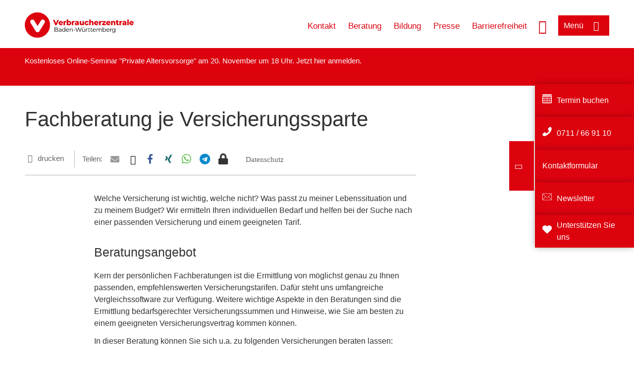

--- FILE ---
content_type: text/html; charset=UTF-8
request_url: https://www.verbraucherzentrale-bawue.de/menu/flyout_dropdown_links
body_size: -115
content:
<nav role="navigation" aria-labelledby="block-bw-burgermenu-dropdownberatungsstellen-menu" id="block-bw-burgermenu-dropdownberatungsstellen" class="block block-menu navigation menu--bw-burgermenue-dropdown-ber">
      
    <p  class="vz-heading vz-heading--2"  class="vz-heading vz-heading--2" id="block-bw-burgermenu-dropdownberatungsstellen-menu">Beratung</p>
  

        
              <ul class="menu">
                    <li class="menu-item">
        <a href="/beratungsstellen/freiburg" data-drupal-link-system-path="node/621">Freiburg</a>
              </li>
                <li class="menu-item">
        <a href="/beratungsstellen/friedrichshafen" data-drupal-link-system-path="node/622">Friedrichshafen</a>
              </li>
                <li class="menu-item">
        <a href="/beratungsstellen/heidelberg" data-drupal-link-system-path="node/625">Heidelberg</a>
              </li>
                <li class="menu-item">
        <a href="/beratungsstellen/heidenheim" data-drupal-link-system-path="node/627">Heidenheim</a>
              </li>
                <li class="menu-item">
        <a href="/beratungsstellen/karlsruhe" data-drupal-link-system-path="node/630">Karlsruhe</a>
              </li>
                <li class="menu-item">
        <a href="/beratungsstellen/mannheim" data-drupal-link-system-path="node/639">Mannheim</a>
              </li>
                <li class="menu-item">
        <a href="/beratungsstellen/neckarsulm" data-drupal-link-system-path="node/644">Neckarsulm</a>
              </li>
                <li class="menu-item">
        <a href="/beratungsstellen/reutlingen" data-drupal-link-system-path="node/649">Reutlingen</a>
              </li>
                <li class="menu-item">
        <a href="/beratungsstellen/schwaebisch-hall" data-drupal-link-system-path="node/650">Schwäbisch Hall</a>
              </li>
                <li class="menu-item">
        <a href="/beratungsstellen/stuttgart" data-drupal-link-system-path="node/652">Stuttgart</a>
              </li>
                <li class="menu-item">
        <a href="/beratungsstellen/ulm" data-drupal-link-system-path="node/656">Ulm</a>
              </li>
                <li class="menu-item">
        <a href="/beratungsstellen/villingen-schwenningen" data-drupal-link-system-path="node/657">Villingen-Schwenningen</a>
              </li>
                <li class="menu-item">
        <a href="/beratungsstellen/waldshut-tiengen" data-drupal-link-system-path="node/659">Waldshut-Tiengen</a>
              </li>
                <li class="menu-item">
        <a href="http://www.eu-verbraucher.de/">Kehl (europ. Verbraucherzentrum)</a>
              </li>
        </ul>
  


  </nav>
<nav role="navigation" aria-labelledby="block-bw-burgermenu-dropdownprojekte-menu" id="block-bw-burgermenu-dropdownprojekte" class="block block-menu navigation menu--bw-burgermenue-dropdown-pro">
      
    <p  class="vz-heading vz-heading--2"  class="vz-heading vz-heading--2" id="block-bw-burgermenu-dropdownprojekte-menu">Projekte</p>
  

        
              <ul class="menu">
                    <li class="menu-item">
        <a href="http://www.igel-aerger.de">IGeL-Ärger</a>
              </li>
                <li class="menu-item">
        <a href="http://www.klartext-nahrungsergaenzung.de">Klartext Nahrungsergänzung</a>
              </li>
                <li class="menu-item">
        <a href="http://www.kostenfalle-zahn.de">Kostenfalle Zahn</a>
              </li>
                <li class="menu-item">
        <a href="http://www.pflegevertraege.de">Pflegeverträge</a>
              </li>
                <li class="menu-item">
        <a href="https://www.verbraucherzentrale.de/marktbeobachtung">Ressort Marktbeobachtung</a>
              </li>
        </ul>
  


  </nav>


--- FILE ---
content_type: text/html; charset=UTF-8
request_url: https://www.verbraucherzentrale-bawue.de/menu/flyout_static_links
body_size: 214
content:
<nav role="navigation" aria-labelledby="block-bw-burgermenu-unterelinks-menu" id="block-bw-burgermenu-unterelinks" class="block block-menu navigation menu--bw-burgermenue-untere-links">
            
    <p  class="visually-hidden vz-heading vz-heading--2"  class="visually-hidden vz-heading vz-heading--2" id="block-bw-burgermenu-unterelinks-menu">BW_Burgermenü_untere Links</p>
  

        
              <ul class="menu">
                    <li class="menu-item menu-item--expanded">
        <a href="/beratung-bw" data-drupal-link-system-path="node/14080">Beratung</a>
                                <ul class="menu">
                    <li class="menu-item">
        <a href="/beratung-bw" data-drupal-link-system-path="node/14080">Übersicht</a>
              </li>
                <li class="menu-item">
        <a href="/beratungsangebote" data-drupal-link-system-path="beratungsangebote">Beratungsthemen</a>
              </li>
                <li class="menu-item">
        <a href="/beratungsangebote/preise" data-drupal-link-system-path="beratungsangebote/preise">Preise</a>
              </li>
        </ul>
  
              </li>
                <li class="menu-item menu-item--expanded">
        <a href="/veranstaltungen" data-drupal-link-system-path="veranstaltungen">Veranstaltungen</a>
                                <ul class="menu">
                    <li class="menu-item">
        <a href="/veranstaltungen" data-drupal-link-system-path="veranstaltungen">Aktuelle Vorträge</a>
              </li>
                <li class="menu-item">
        <a href="/onlineseminare-bw" data-drupal-link-system-path="node/34312">Online-Seminare</a>
              </li>
        </ul>
  
              </li>
                <li class="menu-item menu-item--expanded">
        <a href="/unsere-infos-fuer-mehr-barrierefreiheit-82029" data-drupal-link-system-path="node/82029">Barrierefreiheit</a>
                                <ul class="menu">
                    <li class="menu-item">
        <a href="/unsere-infos-fuer-mehr-barrierefreiheit-82029" data-drupal-link-system-path="node/82029">Übersicht</a>
              </li>
                <li class="menu-item">
        <a href="/informationen-in-leichter-sprache-80179" data-drupal-link-system-path="node/80179">Leichte Sprache</a>
              </li>
                <li class="menu-item">
        <a href="/gebaerdensprache" data-drupal-link-system-path="node/81364">Deutsche Gebärdensprache (DGS)</a>
              </li>
                <li class="menu-item">
        <a href="/erklaerung-barrierefreiheit" data-drupal-link-system-path="node/51845">Erklärung zur Barrierefreiheit</a>
              </li>
        </ul>
  
              </li>
                <li class="menu-item menu-item--expanded">
        <a href="https://shop.verbraucherzentrale.de/">Shop</a>
                                <ul class="menu">
                    <li class="menu-item">
        <a href="https://shop.verbraucherzentrale.de/">Neue Titel und Bestseller</a>
              </li>
                <li class="menu-item">
        <a href="https://shop.verbraucherzentrale.de/rubriken/alle-titel-von-a-z/">Alle Titel von A-Z</a>
              </li>
        </ul>
  
              </li>
                <li class="menu-item menu-item--expanded">
        <a href="/presse-bw" data-drupal-link-system-path="node/1455">Presse</a>
                                <ul class="menu">
                    <li class="menu-item">
        <a href="/presse-bw" data-drupal-link-system-path="node/1455">Presseportal</a>
              </li>
                <li class="menu-item">
        <a href="/pressemitteilungen" data-drupal-link-system-path="pressemitteilungen">Pressemitteilungen</a>
              </li>
                <li class="menu-item">
        <a href="/presse-bw/ansprechpartner-in-der-pressestelle" data-drupal-link-system-path="node/18145">Kontakt</a>
              </li>
        </ul>
  
              </li>
                <li class="menu-item menu-item--expanded">
        <a href="/bildung-bw">Bildung</a>
                                <ul class="menu">
                    <li class="menu-item">
        <a href="/bildung-bw">Verbraucherbildung</a>
              </li>
        </ul>
  
              </li>
                <li class="menu-item menu-item--expanded">
        <a href="/recht-bw" data-drupal-link-system-path="node/88404">Recht</a>
                                <ul class="menu">
                    <li class="menu-item">
        <a href="/recht-bw" data-drupal-link-system-path="node/88404">Für Ihre Rechte</a>
              </li>
                <li class="menu-item">
        <a href="/verbandsklagen" data-drupal-link-system-path="verbandsklagen">Verbandsklagen</a>
              </li>
                <li class="menu-item">
        <a href="/verbraucherzentrale/stark-fuer-verbraucherrechte-alle-podcastfolgen-70510" data-drupal-link-system-path="node/70510">Podcast Recht</a>
              </li>
        </ul>
  
              </li>
                <li class="menu-item menu-item--expanded">
        <a href="/ueber-uns-bw" data-drupal-link-system-path="node/18011">Über uns</a>
                                <ul class="menu">
                    <li class="menu-item">
        <a href="/ueber-uns-bw" data-drupal-link-system-path="node/18011">Organisation</a>
              </li>
                <li class="menu-item">
        <a href="/ueber-uns-bw/die-verbraucherzentrale-badenwuerttemberg" data-drupal-link-system-path="node/4996">Die Verbraucherzentrale Baden-Württemberg</a>
              </li>
                <li class="menu-item">
        <a href="/ueber-uns-bw/stellenangebote" data-drupal-link-system-path="node/23746">Stellenangebote</a>
              </li>
        </ul>
  
              </li>
                <li class="menu-item menu-item--expanded">
        <a href="/kontakt-bw" data-drupal-link-system-path="node/18181">Kontakt</a>
                                <ul class="menu">
                    <li class="menu-item">
        <a href="/kontakt-bw" data-drupal-link-system-path="node/18181">Schreiben Sie uns</a>
              </li>
        </ul>
  
              </li>
        </ul>
  


  </nav>


--- FILE ---
content_type: text/html; charset=UTF-8
request_url: https://www.verbraucherzentrale-bawue.de/menu/flyout_footer_links
body_size: -422
content:
<nav role="navigation" aria-labelledby="block-bw-footer-2-menu" id="block-bw-footer-2" class="block block-menu navigation menu--bw-burgermenue-footer">
            
    <p  class="visually-hidden vz-heading vz-heading--2"  class="visually-hidden vz-heading vz-heading--2" id="block-bw-footer-2-menu">BW_Footer</p>
  

        
              <ul class="menu">
                    <li class="menu-item">
        <a href="/impressum" data-drupal-link-system-path="node/515">Impressum</a>
              </li>
                <li class="menu-item">
        <a href="/agb-bw" data-drupal-link-system-path="node/109652">AGB</a>
              </li>
                <li class="menu-item">
        <a href="/widerrufsbelehrung-bw" data-drupal-link-system-path="node/109655">Widerruf</a>
              </li>
                <li class="menu-item">
        <a href="/kontakt-bw" data-drupal-link-system-path="node/18181">Kontakt</a>
              </li>
                <li class="menu-item">
        <a href="/datenschutz" data-drupal-link-system-path="node/2267">Datenschutz</a>
              </li>
                <li class="menu-item">
        <a href="/unsere-infos-fuer-mehr-barrierefreiheit-82029" data-drupal-link-system-path="node/82029">Barrierefreiheit</a>
              </li>
        </ul>
  


  </nav>


--- FILE ---
content_type: text/css
request_url: https://www.verbraucherzentrale-bawue.de/profiles/vznrw/theme/vz/dist/css/ie.css?t5vluh
body_size: 101
content:
/*Drop down Arrow Adgustment for ie-9*/
/* line 7, src/sass/ie.scss */
.view-pressemitteilungen .form-item-field-base-creation-date .form-select,
.view-pressemitteilungen .form-item-field-base-topic-categorie .form-select,
.view-urteilsdatenbank .form-item-field-base-creation-date .form-select,
.view-urteilsdatenbank .form-item-field-base-topic-categorie .form-select {
  padding-right: 0px;
  background-image: none; }

/*# sourceMappingURL=ie.css.map */

--- FILE ---
content_type: text/css
request_url: https://www.verbraucherzentrale-bawue.de/profiles/vznrw/theme/vz/map/css/olCustom.css?t5vluh
body_size: 282
content:
#map, .field-map {
	max-height: 180px;
	height: auto;
	width: 100%;
	margin-bottom: 10px;
}

.field--name-field-map .field-map {
	max-height: 280px;
}

.mapPopUp {
	height: 80%;
	width: 85%;
	display: none;
}

.pop-up {
	background: #fff;
	position: fixed;
	top: 0;
	bottom: 0;
	left: 0;
	right: 0;
	margin: auto;
	display: block;
	z-index: 9999999;
}

.bg_overlay {
	background: rgba(0, 0, 0, 0.8) none repeat scroll 0 0;
	bottom: -2000px;
	left: 0;
	position: absolute;
	right: 0;
	top: 0;
	z-index: 999999;
}

.close_up {
	position: absolute;
	top: 0px;
	right: -32px;
	background: #fff;
	color: #000;
	padding: 10px;
	z-index: 1;
	cursor: pointer;
}

.loading_gif {
	background-image: url("../img/loadingAnimation.gif");
	height: 90px;
	width: 90px;
	background-repeat: no-repeat;
	z-index: 9;
	position: absolute;
	left: 0;
	top: 50%;
	right: 0;
	background-size: 100%;
	margin: -45px auto 0;
	display: none;
}


--- FILE ---
content_type: text/javascript
request_url: https://www.verbraucherzentrale-bawue.de/profiles/vznrw/theme/vz/dist/js/custom.js?v=10.4.9
body_size: 16018
content:
/*all custom js code will be in this file*/

// Ser Global Namespace = VZBase
var VZBase = window.VZBase || {};
var windowWth = jQuery(window).width();
// var detected_device = drupalSettings.init_development.custom.device;

// project section show list on click
jQuery.fn.stateProjectList = function () {
  jQuery(this)
    .find('nav:not(".menu--flyout-static-link")')
    .parent()
    .addClass("state-project-section");
  // insert a empty div after h2 to get data of selected link
  // jQuery(this).find("nav > h2, nav > span").after("<a href='javascript:void(0)' class='project-value'></a>");
  jQuery(this)
    .find("nav > h2, nav > span, nav > p")
    .after("<div class='project-value'></div>");
  // hide dropdown list on load
  jQuery(this).find("nav").find("ul:not(ul ul)").hide();
  // find each list for dropdown
  jQuery(this)
    .find("nav")
    .each(function () {
      // get the value of first link by defailt
      var firstValue = jQuery(this)
        .find("ul:not(ul ul) > li:first-child > a")
        .text();
      // display the value in that empty div
      jQuery(this).find(".project-value").html(firstValue);
      // add tabindex to project value for accessibility
      jQuery(".project-value").attr("tabindex", "0");
      // jQuery(this).find("ul:not(ul ul) > li:first-child > a").hide();
    });

  // find .project-value and wrap it into a div
  // jQuery("nav").find(".project-value").wrapInner('<div class="valueText"></div>');

  /*close on outside click*/
  jQuery(document).mouseup(function (outsideclose) {
    // get elements to exclude from outside wrapper
    var container = jQuery(this).find("nav");
    if (
      !container.is(outsideclose.target) && // if the target of the click isn't the menu wrapper...
      container.has(outsideclose.target).length === 0 && // ... nor a descendant of the menu wrapper
      outsideclose.target != jQuery(this).children().get(0)
    ) {
      // nor the scrollbar
      // remove styles and classes from other selectList elements
      container.children(".project-value").removeClass("active");
      container.children(".project-value").not(this).next("ul").hide();
      container
        .children(".project-value")
        .not(this)
        .next()
        .children("ul")
        .hide();
      container
        .children(".project-value")
        .not(this)
        .not(this)
        .next()
        .next("ul")
        .hide();
    }
  });

  jQuery(".project-value").keypress(function (e) {
    if (e.keyCode == 13) {
      jQuery(this).click();
      return false;
    }
  });

  // get the value of selected link and add that into project value div
  jQuery(this)
    .find("nav ul > li a")
    .click(function (e) {
      var selectedValue = jQuery(e.target).parent("li").html();
      jQuery(this).find(".project-value").html(selectedValue);
    });
};

/*Call all element classe where you want to apply state project function*/
jQuery(
  ".service-list-container, .tile-wrapper, .field--name-field-para-serviceblock-dossier, .field--name-field-para-serviceblock-download, .field--name-field-para-serviceblock-topic"
).stateProjectList();

/*for tiles dropdown*/
VZBase.tileDropChange = function () {
  // change the default text of dropdown menu
  var strMore = "Wählen"; //Drupal.t("Select");//
  jQuery(".tile-wrapper").find(".project-value").html(strMore);
};

/*only for service block section*/
VZBase.serviceDropChange = function () {
  // find nav in each div under service block and add text of 1st list as default for the dropdown
  jQuery(".service-main-container")
    .find("nav")
    .each(function () {
      var firstValue = jQuery(this)
        .find("ul:not(ul ul) > li:first-child")
        .html();
      jQuery(this).find(".project-value").html(firstValue);
    });

  // hide 1st list item of service block 1
  // jQuery(".service-list-container .state-project_section__wrapper, .service-colum-2").find("ul:not(ul ul) > li:first-child > a").hide();
  jQuery(
    ".service-list-container .state-project_section__wrapper, .service-colum-2"
  )
    .find("ul:not(ul ul) > li:first-child")
    .addClass("visually-hidden");

  // check if map is germany
  if (jQuery(".service-colum-2").has(".location-map").length >= 0) {
    var mapCity = Drupal.t("Choose city");
    jQuery(".service-colum-2 .state-project-section")
      .find(".project-value")
      .html(mapCity);
    jQuery(".project-value").click(function () {
      jQuery(".service-colum-2")
        .find(".project-value")
        .next("ul")
        .children("li:first-child")
        .removeClass("visually-hidden");
    });
    // get the value of selected link and add that into project value div
    jQuery(this)
      .find("nav ul > li a")
      .click(function (e) {
        jQuery(".service-colum-2 .state-project-section")
          .find(".project-value")
          .html(mapCity);
      });
  } else {
    // if map is not of germany but its state
    var mapState = Drupal.t("Choose federal state");
    jQuery(".service-colum-2 .state-project-section")
      .find(".valueText")
      .html(mapState);
    jQuery(".project-value").click(function () {
      jQuery(".service-colum-2")
        .find(".project-value")
        .next("ul")
        .children("li:first-child")
        .removeClass("visually-hidden");
    });
    // get the value of selected link and add that into project value div
    jQuery(this)
      .find("nav ul > li a")
      .click(function (e) {
        jQuery(".service-colum-2 .state-project-section")
          .find(".project-value")
          .html(mapState);
      });
  }
};

/*toggle list on click of select section*/
VZBase.stateProjectClick = function () {
  jQuery(document)
    .find(".project-value")
    .each(function () {
      jQuery(this).on("click", function (event) {
        jQuery(this).toggleClass("active");
        jQuery(this).next("ul").toggle();
        jQuery(this).next().children("ul").toggle();
        jQuery(this).next().next("ul").toggle();

        // remove styles and classes from other selectList elements
        jQuery(".state-project-section")
          .find(".project-value")
          .not(this)
          .removeClass("active");
        jQuery(".state-project-section")
          .find(".project-value")
          .not(this)
          .next("ul")
          .hide();
        jQuery(".state-project-section")
          .find(".project-value")
          .not(this)
          .next()
          .children("ul")
          .hide();
        jQuery(".state-project-section")
          .find(".project-value")
          .not(this)
          .next()
          .next("ul")
          .hide();
      });
    });
};

// this is to append two click data on load, define a local variable here

var loadready = true;

// this function is to apply the two click solution for videos
VZBase.twoClickVideo = function () {
  var video_class1 = jQuery("body").find(
    ".paragraph--type--referenzfeld-video"
  );
  if (video_class1.length >= 1) {
    var video_class = "paragraph--type--referenzfeld-video";
  }
  var video_class2 = jQuery("body").find(".paragraph--type--video");
  if (video_class2.length >= 1) {
    var video_class = "paragraph--type--video";
  }
  if (typeof video_class !== "undefined") {
    // play video on click
    var wth = jQuery(window).width();
    if (loadready == true) {
      jQuery(".field--type-youtube").append(
        "" +
          '<div class="copyright-info-wrapper">' +
          '<div class="copyright-info">' +
          Drupal.t(
            "Das Video ist noch deaktiviert, damit keine unerwünschte Datenübertragung zu Youtube stattfindet. Zur Aktivierung bitte auf den Link klicken! Damit werden Daten übermittelt, zu deren Art, Umfang und Verwendungszweck wir keine Auskünfte geben können."
          ) +
          '<span class="youtube_play">' +
          Drupal.t("Video anzeigen") +
          "</span>" +
          "</div>" +
          "</div>"
      );
      loadready = false;
    }
    jQuery(".youtube_play").on("click", function (ev) {
      var test = jQuery(this)
        .parents(".copyright-info-wrapper")
        .prev(".youtube-container")
        .find("iframe");
      var attr = jQuery(".youtube-container iframe").attr("data");
      if (typeof attr !== typeof undefined && attr !== false) {
        if (attr.length > 0) {
          test[0].src = test.attr("data");
        }
      }
      test[0].src += "&autoplay=1";
      jQuery(".copyright-info-wrapper").hide();

      //  ev.preventDefault();
    });
  }
};

// this js is to show table content according to h2 and h3
VZBase.tableContentData = function () {
  var a = 0;
  var tag_text = "";
  jQuery(".node__content")
    .find(".field")
    .each(function () {
      var state_current = jQuery(this);
      jQuery(state_current).find(".field").removeClass("field");
    });
  var set_bool_value = jQuery(".node__content")
    .find(".field.field--name-field-article-show-content")
    .html();
  if (set_bool_value != "Off" && typeof set_bool_value != "undefined") {
    jQuery(".node__content")
      .find(".field")
      .each(function () {
        var state_current = jQuery(this);
        jQuery(state_current)
          .find("h2")
          .each(function () {
            var b = jQuery(this);
            var $div = b.parents(".paragraph--type--akkordeon-para");
            var $div_comment = b.parents(".field--name-comment");
            if ($div.length > 0 || $div_comment.length > 0) {
              return;
            } else {
              b.attr("id", a);
              if (b.text().trim() != "")
                tag_text +=
                  '<li><a href="#' + a + '">' + b.text() + "</a></li>";
              a++;
            }
          });
      });
    var total_data =
      '<div class="table_content_wrapper"><div class="table_heading">' +
      Drupal.t("Inhaltsverzeichnis") +
      '</div><ul class="table_data">' +
      tag_text +
      "</ul></div>";
    jQuery(".field--name-field-article-show-content").after(total_data);
  }
};

/*Table of Content show hide starts*/
VZBase.tableOfContent = function () {
  /* create collapsable */
  jQuery(".table_content_wrapper").removeClass("collapsed");
  if (jQuery(window).width() < 768) {
    jQuery(".table_content_wrapper").addClass("collapsed");
  }
  jQuery(".table_heading").click(function () {
    jQuery(".table_data").slideToggle("fast");
    jQuery(this).parent(".table_content_wrapper").toggleClass("collapsed");
  });
  /*For anchore links click to navigate on conserned area*/
  var links = jQuery(".table_content_wrapper .table_data li a");
  jQuery(links).on("click", function (e) {
    var clickedElement = jQuery(this).attr("href");
    if (jQuery(window).scrollTop() == 0) {
      var header =
        jQuery("header").outerHeight() * 2 +
        jQuery(".campagin-line-wrapper").outerHeight() +
        10;
    } else {
      var header = jQuery("header").outerHeight() + 20;
    }
    e.preventDefault();
    jQuery("html, body").animate(
      {
        scrollTop: jQuery(clickedElement).offset().top - header,
      },
      1000
    );
    return false;
  });

  /* hide ToC if no content */
  const tocListLength = jQuery(".table_content_wrapper ul li").length
  if (tocListLength < 1) {
    jQuery(".table_content_wrapper").addClass("hidden").attr("aria-hidden", "true");
  }
};

/*Front page Event teaser equal hight starts*/
VZBase.eventTeaser = function () {
  var teaserItems = jQuery(
    ".paragraph--type--event-teaser-para .views-element-container"
  ).length;
  if (jQuery(window).width() < 1025 && teaserItems > 2) {
    jQuery(".paragraph--type--event-teaser-para")
      .find(".views-element-container:first")
      .addClass("full_width");
  } else {
    jQuery(
      ".paragraph--type--event-teaser-para .views-element-container"
    ).removeClass("full_width");
  }
};

/*Support box tab navigations stars*/
VZBase.supportBoxTabs = function () {
  jQuery(".view-para-service .service-name").click(function () {
    jQuery(this).attr("aria-expanded", function (i, attr) {
      return attr == "true" ? "false" : "true";
    });
    jQuery(this)
      .parents(".views-row")
      .siblings()
      .find(".service-name")
      .attr("aria-expanded", "false");
    jQuery(this)
      .parents(".views-row")
      .toggleClass("active")
      .siblings()
      .removeClass("active");
    var whiteBlockHeight = jQuery(this).next(".services-wrapper").outerHeight();
    jQuery(this)
      .parents(".view-content")
      .css("height", whiteBlockHeight + 136 + "px");
    if (
      !jQuery(".services-wrapper").is(":visible") ||
      jQuery(window).width() < 768
    ) {
      jQuery(this).parents(".view-content").css("height", "auto");
    }
  });
};

/*this is js for print command.*/
VZBase.printFunction = function () {
  jQuery(".print-button").click(function () {
    window.print();
  });
  jQuery(".print-button").keypress(function (event) {
    /* On Enter print */
    var keycode = event.keyCode ? event.keyCode : event.which;
    if (keycode == "13") {
      window.print();
    }
  });
};

/*Equal height for service block*/
VZBase.serviceEqHeight = function () {
  /*for service block*/
  if (jQuery(window).width() > 1024) {
    var serviceBox = jQuery(
      ".list-map-container .service-relatedarticle-container, .list-map-container .state-project_section__wrapper, .list-map-container .service-colum-2"
    );
    var maxHeight = -1;
    jQuery(serviceBox).each(function () {
      maxHeight =
        maxHeight > jQuery(this).height() ? maxHeight : jQuery(this).height();
    });
    jQuery(serviceBox).each(function () {
      jQuery(this).height(maxHeight);
    });
  }
};

/*toggle header search box*/
VZBase.headerSearch = function () {
  // for main header
  jQuery(".header-wrapper .search-icon").click(function () {
    jQuery(this).toggleClass("active");
    jQuery(this).attr("aria-expanded", function (i, attr) {
      return attr == "true" ? "false" : "true";
    });
    jQuery(
      ".header-wrapper .block-views-exposed-filter-blocksearch-result-list-page-1"
    ).toggleClass("active");
  });
  // for project header
  jQuery(".project-header--inner .search-icon").click(function () {
    jQuery(this).toggleClass("active");
    jQuery(this).attr("aria-expanded", function (i, attr) {
      return attr == "true" ? "false" : "true";
    });
    jQuery(
      ".project-header--inner .block-views-exposed-filter-blocksearch-result-list-page-1"
    ).toggleClass("active");
  });
};

/*Close menu on outside click of menu wrapper*/
VZBase.outsideClickSearch = function () {
  jQuery(document).mouseup(function (outsideclose) {
    // get elements to exclude from outside wrapper
    var searchContainer = jQuery(
      ".header-wrapper .block-views-exposed-filter-blocksearch-result-list-page-1, .search-icon, .project-header--inner .block-views-exposed-filter-blocksearch-result-list-page-1"
    );
    if (
      !searchContainer.is(outsideclose.target) && // if the target of the click isn't the menu wrapper...
      searchContainer.has(outsideclose.target).length === 0
    ) {
      // ... nor a descendant of the menu wrapper
      // hide the menu wrapper and remove menu-open class from the body
      searchContainer.removeClass("active");
    }
  });
};

/*wrap index tiles into the pair of 4*/
VZBase.tilesList = function () {
  // find the first 4 tiles
  jQuery(
    ".page-node-type-index-page-1 .views-element-container:empty, .page-node-type-indexseite-page-2 .views-element-container:empty"
  )
    .parent()
    .remove();
  var listHeight = jQuery(
    ".tile-main-wrapper > div > .field__item, .tile-main-wrapper .views-infinite-scroll-content-wrapper > .field__item"
  );
  // wrap every 4 tiles into a wrapper "tile-group"
  if (jQuery(window).width() > 1024) {
    for (var i = 0; i < listHeight.length; i += 4) {
      listHeight.slice(i, i + 4).wrapAll("<div class='tile-group'></div>");
    }
  } else if (jQuery(window).width() >= 767) {
    for (var i = 0; i < listHeight.length; i += 3) {
      listHeight.slice(i, i + 3).wrapAll("<div class='tile-group'></div>");
    }
  } else {
    for (var i = 0; i < listHeight.length; i += 1) {
      listHeight.slice(i, i + 1).wrapAll("<div class='tile-group'></div>");
    }
  }
};

/*click to expand tile links*/
VZBase.tileLinksToggle = function () {
  jQuery(".tile-main-wrapper .tile-group .field__item .icon-expand").click(
    function (e) {
      e.preventDefault();
      jQuery(this).parents(".tile-wrapper").toggleClass("expanded");
      jQuery(this)
        .parents(".tile-group, .field__item")
        .siblings()
        .children()
        .find(".expanded")
        .removeClass("expanded");

      var linksHeight = jQuery(this)
        .parent()
        .next(".tiles-links-wrapper")
        .height();
      if (jQuery(window).width() >= 767) {
        jQuery(this)
          .parents(".tile-group")
          .css({ paddingBottom: linksHeight, marginBottom: "40px" });
      } else {
        jQuery(this)
          .parents(".tile-group")
          .css({ paddingBottom: linksHeight, marginBottom: "20px" });
      }

      jQuery(this).parents(".tile-group").siblings().removeAttr("style");

      if (!jQuery(this).parents(".tile-wrapper").hasClass("expanded")) {
        jQuery(this)
          .parents(".tile-group")
          .removeAttr("style")
          .removeClass("expanded");
      }
    }
  );
};

/*toggle tile content for mobile and tablet view of index page 3*/
VZBase.tileTextToggle = function () {
  if (jQuery(window).width() <= 1024) {
    jQuery(".view-index-page-of-the-3rd-level")
      .find(".tile-wrapper")
      .click(function () {
        jQuery(".view-index-page-of-the-3rd-level")
          .find(".tile-wrapper")
          .removeClass("is-clicked");
        jQuery(this).toggleClass("is-clicked");
      });
  }
};

/*Sticky Header on Scroll*/
VZBase.stickyHeader = function () {
  if (jQuery(window).scrollTop() == 0) {
    jQuery("header, .campagin-line-wrapper").removeClass("Headerfixed");
  } else {
    jQuery("header, .campagin-line-wrapper").addClass("Headerfixed");
  }
  // to fix menu space in mobile views
  if (windowWth <= 767) {
    if (jQuery(window).scrollTop() == 0) {
      jQuery(".flyout_main_wrapper").removeClass("menufixed");
    } else {
      jQuery(".flyout_main_wrapper").addClass("menufixed");
    }
  }
};

// Added class to implement the hidden behaviour with js instead always : D8RELAUNCH-1038
VZBase.stickyFooterHidden = function () {
  jQuery(".main_footer").addClass("fixHidden");
};
//Changed position of status messages to the top
VZBase.StatusMessage = function () {
  jQuery(".messages--status").insertBefore(".region-breadcrumb");
  jQuery(".page-node-type-landing-page- .messages--status").css({
    paddingBottom: "0",
    marginTop: "0",
  });
  jQuery(".messages--error").insertBefore(".region-breadcrumb");
  jQuery(".page-node-type-landing-page- .messages--error").css({
    paddingBottom: "0",
    marginTop: "0",
  });
};
/*Sticky Footer on Scroll*/
VZBase.stickyFooter = function () {
  if (jQuery(window).width() >= 768) {
    var footerHeight = jQuery(".main_footer").height();
  } else {
    var footerHeight = jQuery(".main_footer").height() + 90;
  }
  if (
    jQuery(window).scrollTop() + jQuery(window).height() + footerHeight >
    jQuery(document).height()
  ) {
    jQuery(".footer_top, .main_footer").addClass("fixedOff");
  } else {
    jQuery(".footer_top, .main_footer").removeClass("fixedOff");
    return false;
  }
};

/*footer newsletter*/
VZBase.footerNewsletter = function () {
  if (jQuery(".region-footer-top").find(".block-simplenews").length) {
    jQuery(".newsletter-button").show();
    jQuery(".newsletter-button").click(function (e) {
      jQuery(this).toggleClass("is-active");
      jQuery(this).attr("aria-expanded", function (i, attr) {
        return attr == "true" ? "false" : "true";
      });
      jQuery(".region-footer-top .block-simplenews").fadeToggle("slow");
      e.preventDefault();
    });
  } else {
    jQuery(".newsletter-button").hide();
  }
};

/*Close footer newsletter outside click*/
VZBase.outsideClickNews = function () {
  jQuery(document).mouseup(function (outsideclose) {
    // get elements to exclude from outside wrapper
    var searchContainer = jQuery(
      ".region-footer-top .block-simplenews, .newsletter-button"
    );
    if (
      !searchContainer.is(outsideclose.target) && // if the target of the click isn't the newsletter box...
      searchContainer.has(outsideclose.target).length === 0
    ) {
      // ... nor a descendant of the newsletter box
      // hide the menu wrapper and remove menu-open class from the body
      jQuery(this).removeClass("is-active");
      jQuery(".region-footer-top .block-simplenews").fadeOut("slow");
    }
  });
};

/*footer newsletter2go*/
VZBase.footerNewsletter2Go = function () {
  if (jQuery(".region-footer-top").find(".block-init-n2go-block").length) {
    jQuery(".newsletter-button-nl2go").show();
    jQuery(".newsletter-button-nl2go").click(function (e) {
      jQuery(this).toggleClass("is-active");
      jQuery(this).attr("aria-expanded", function (i, attr) {
        return attr == "true" ? "false" : "true";
      });
      jQuery(".region-footer-top .block-init-n2go-block").fadeToggle("slow");
      e.preventDefault();
    });
  } else {
    jQuery(".newsletter-button-nl2go").hide();
  }
};

/*Close footer newsletter2go outside click*/
VZBase.outsideClickNews2Go = function () {
  jQuery(document).mouseup(function (outsideclose) {
    // get elements to exclude from outside wrapper
    var searchContainer = jQuery(
      ".region-footer-top .block-init-n2go-block, .newsletter-button-nl2go"
    );
    if (
      !searchContainer.is(outsideclose.target) && // if the target of the click isn't the newsletter box...
      searchContainer.has(outsideclose.target).length === 0
    ) {
      // ... nor a descendant of the newsletter box
      // hide the menu wrapper and remove menu-open class from the body
      jQuery(this).removeClass("is-active");
      jQuery(".region-footer-top .block-init-n2go-block").fadeOut("slow");
    }
  });
};

// add class for the grey background on 3 colum teaser
jQuery(".Grey-background-tiles")
  .parents(".three-col-teaser")
  .addClass("Grey-background-tiles");

if (jQuery(".location-map")) {
  jQuery(".location-map area").each(function () {
    var left = 0;
    var top = 0;
    jQuery(this).mouseover(function () {
      jQuery(".map-area-title").remove();

      var title = jQuery(this).attr("alt");
      left = jQuery(this).attr("data-left");
      top = jQuery(this).attr("data-top");

      jQuery(".map").append(
        '<div class="map-area-title" style="left: ' +
          left +
          "px; top: " +
          top +
          'px;">' +
          title +
          "</div>"
      );
    });
  });




  jQuery(".location-map img").mouseout(function () {
    jQuery(".map-area-title").remove();
  });
}

/*Search Content Indexing*/
VZBase.searchHeadingIndex = function () {
  jQuery(".view-search-result-list .heading-category").each(function (i) {
    var current = jQuery(this);
    var id = current.attr("id");
    jQuery(".search-cluster").append(
      "<li><a href='#" + id + "'>" + current.html() + "</li></a>"
    );
  });

  jQuery(".js-form-wrapper [id^=edit-submit-search-result-list-]").on(
    "click",
    function () {
      loadready = true;
      jQuery(document).ajaxStop(function (event, request, settings) {
        var $keyword = jQuery("#block-exposedformsearch-result-listpage-1-2")
          .find("[id^=edit-search-api-fulltext-]")
          .val();
        var $keyword_parshed = jQuery.parseHTML($keyword);
        $keyword_parshed = jQuery($keyword_parshed).text();
        jQuery("#block-vz-page-title .page-title").html(
          Drupal.t("Suchergebnisse für ") + '"' + $keyword_parshed + '"'
        );
        jQuery(".search-cluster").html("");
        jQuery(".view-search-result-list .heading-category").each(function (i) {
          var current = jQuery(this);
          var id = current.attr("id");
          jQuery(".search-cluster").append(
            "<li><a href='#" + id + "'>" + current.html() + "</li></a>"
          );
        });
        if (loadready == true) {
          VZBase.infiniteCustomPagerdata();
          loadready = false;
        }
        // rebuild height after search ajax
        VZBase.searchHeadingAnchores();
      });
    }
  );

  VZBase.searchHeadingAnchores();
};

/*Search heading page navigation links*/
VZBase.searchHeadingAnchores = function () {
  jQuery(".search-cluster li a").click(function (event) {
    var clickedElement = jQuery(this).attr("href");
    event.preventDefault();
    if (jQuery(window).scrollTop() == 0) {
      var header =
        jQuery("header").outerHeight() * 2 +
        jQuery(".campagin-line-wrapper").outerHeight() +
        20;
    } else {
      var header = jQuery("header").outerHeight() + 40;
    }
    jQuery("html,body").animate(
      {
        scrollTop: jQuery(clickedElement).offset().top - header,
      },
      1000
    );
    return false;
  });
};

/*Search Page Event Time Hide when no time choosed*/
VZBase.eventTimeHide = function () {
  jQuery(".event_time")
    .filter(function () {
      return (
        jQuery.trim(jQuery(this).text()) === "" &&
        jQuery(this).children().length == 0
      );
    })
    .remove();
};

/*Landing page Anchor-link navigation*/
VZBase.landingAnchorNav = function () {
  var num = 0;
  var links = jQuery(
    ".block-views-blockanchor-link-block-1 .view-content li"
  );
  var found = [];
  jQuery('.main-content [class*="top-moduletitle"]').each(function () {
    if (jQuery(this).text().trim() != "") {
      jQuery(this).attr("id", "heading" + num++);
      found.push(jQuery(this).text().trim());
    }
  });

  var labelNum = 0;
  jQuery(links).each(function () {
      jQuery("a", this).attr("href", "#heading" + labelNum++);

      var label = jQuery("a", this).text().trim();
    if(jQuery.inArray(label, found) == -1){
      jQuery(this).remove();

  };
  });

  // jQuery(links).each(function () {
  //   var label = jQuery("a", this).text().trim();
  //   if(jQuery.inArray(label, found) == -1){
  //     jQuery(this).remove();

  // };
// });

  jQuery('a', links).on("click", function (e) {
    var clickedElement = jQuery(this).attr("href");
    if (jQuery(window).scrollTop() == 0) {
      var header = jQuery(".header-wrapper").height() + 190;
    } else {
      var header = jQuery(".header-wrapper").height() + 40;
    }
    e.preventDefault();
    jQuery("html,body").animate(
      {
        scrollTop: jQuery(clickedElement).offset().top - header,
      },
      1000
    );
    return false;
  });
};

/*Project page two column block size*/
VZBase.projectTwoColBlock = function () {
  jQuery(".paragraph--type--project-container >div >.field__item")
    .find(".one-col")
    .parent()
    .addClass("single_col");
  jQuery(".paragraph--type--project-container >div >.field__item")
    .find(".two-col")
    .parent()
    .addClass("double_col");
  jQuery(".paragraph--type--project-container div").each(function (i) {
    var totalTwoCol = jQuery(this).find(".two-col").length;
    if (totalTwoCol > 1) {
      jQuery(this).find(".two-col").parent().addClass("double_two_col");
    }
  });
  //for remove blank blocks in row structure
  jQuery(".paragraph--type--project-container .views-element-container:empty")
    .parent()
    .parent()
    .remove();
};

VZBase.infiniteCustomPagerdata = function () {
  jQuery(".view-search-result-list").not('.view-index-page-of-the-3rd-level')
    .find(".pager")
    .each(function () {
      jQuery(this).hide();
      jQuery(
        '<div class="ajax-progress ajax-progress-fullscreen" style="display: none"></div> '
      ).insertAfter(jQuery(this));
      jQuery(
        '<div class="load-more">' + Drupal.t("mehr laden") + "</div> "
      ).insertAfter(jQuery(this));
    });
  jQuery(".pager")
    .find("li")
    .each(function () {
      var cls = jQuery(this).attr("class");
    });
};

/*This js is to provide load more functionality*/
VZBase.loadMoreFunctionality = function () {
  jQuery(document).on("click", ".load-more", function () {
    var display;
    var head_length = jQuery(this)
      .parent()
      .find(".view-header .search-cluster").length;
    var $parent = jQuery(this);
    if (head_length == 0) {
      var head = jQuery(this)
        .parent()
        .first()
        .find(".heading-category")
        .text()
        .split(" ")[0];
    }
    var $keyword = jQuery("#block-exposedformsearch-result-listpage-1-2")
      .find("input[data-drupal-selector='edit-search-api-fulltext']")
      .val();
    if (head_length > 0) {
      var page_find = jQuery(".view-search-result-list .pager:first").find(
        ".pager__item--next"
      ).length;
    } else {
      var page_find = jQuery(this)
        .parent()
        .find(".pager .pager__item--next").length;
    }
    if (page_find != 0) {
      if (head_length > 0) {
        var pagr = jQuery(".view-search-result-list .pager:first")
          .find(".pager__item--next a")
          .attr("href")
          .split("&")
          .pop()
          .split("=")
          .pop();
      } else {
        var pagr = jQuery(this)
          .parent()
          .first()
          .find(".pager__item--next a")
          .attr("href")
          .split("&")
          .pop()
          .split("=")
          .pop();
      }
      var decodedUrl = decodeURIComponent(pagr);
      // applied swich case for providing

      switch (head) {
        case "Aktuelle":
          display = "embed_9";
          break;
        case "Wissen":
          display = "embed_2";
          break;
        case "Pressemitteilungen":
          display = "embed_1";
          break;
        case "Beratungsangebote":
          display = "embed_3";
          break;
        case "Termine":
          display = "embed_4";
          break;
        case "Downloads":
          display = "embed_5";
          break;
        case "Weitere":
          display = "embed_6";
          break;
        case "Urteile":
          display = "embed_8";
          break;
        case "Bücher,":
          display = "embed_10";
          break;
        case "FAQ":
          display = "embed_11";
          break;
        default:
          display = "page_1";
      }
      if (typeof display !== "undefined" && typeof pagr !== "undefined") {
        var data = search_result_pager(
          display,
          decodedUrl,
          $parent,
          $keyword,
          head_length
        );
      }
    } else {
      if (head_length > 0) {
        jQuery(".view-search-result-list .load-more:first").html(
          Drupal.t("no more data available")
        );
        jQuery(".view-search-result-list .load-more:first").addClass("no_data");
      } else {
        jQuery(this)
          .parent()
          .find(".load-more")
          .html(Drupal.t("no more data available"));
        jQuery(this).parent().find(".load-more").addClass("no_data");
      }
    }
  });
};

// Filter Results Paginations
function search_result_pager(
  display,
  decodedUrl,
  $parent,
  $keyword,
  head_length
) {
  //if(typeof display !== 'undefined' && typeof pagr !== 'undefined') {
  jQuery.ajax({
    url: drupalSettings.path.baseUrl + "views/ajax",
    type: "POST",
    data: {
      view_name: "search_result_list",
      view_display_id: display, //your display id
      page: decodedUrl,
      search_api_fulltext: $keyword,
    },
    dataType: "json",
    beforeSend: function () {
      if (head_length > 0) {
        jQuery($parent).parent().find(".ajax-progress:first").show();
      } else {
        jQuery($parent).parent().find(".ajax-progress").show();
      }
    },
    success: function (response) {
      if (response[3] !== undefined) {
        getdata(response[3].data, $parent, head_length);
      }
      if (head_length > 0) {
        jQuery($parent).parent().find(".ajax-progress:first").hide();
      } else {
        jQuery($parent).parent().find(".ajax-progress").hide();
      }
    },
  });
  // }
}

function getdata(data, $parent, head_length) {
  if (head_length > 0) {
    jQuery(".view-search-result-list")
      .find(".pager")
      .not(".view-footer .pager")
      .empty();
    var filter_data = jQuery(data)
      .find(".view-content")
      .not(".view-footer .pager")
      .html();
    var pager_data = jQuery(data)
      .find(".pager")
      .not(".view-footer .pager")
      .html();
    jQuery(".view-search-result-list")
      .find(".view-content")
      .not(".view-footer .view-content")
      .append(filter_data);
    jQuery(".view-search-result-list")
      .find(".pager")
      .not(".view-footer .pager")
      .append(pager_data);
    if (jQuery(data).find(".pager:first .pager__item--next").length == "0") {
      jQuery($parent)
        .parent()
        .find(".load-more:first")
        .not(".view-footer .pager")
        .html(Drupal.t("no more data available"));
      jQuery($parent)
        .parent()
        .find(".load-more:first")
        .not(".view-footer .pager")
        .addClass("no_data");
    }
  } else {
    jQuery($parent).parent().find(".pager").empty();
    var filter_data = jQuery(data).find(".view-content").html();
    var pager_data = jQuery(data).find(".pager").html();
    jQuery($parent).parent().find(".view-content").append(filter_data);
    jQuery($parent).parent().find(".pager").append(pager_data);
    if (jQuery(data).find(".pager .pager__item--next").length == "0") {
      jQuery($parent)
        .parent()
        .find(".load-more")
        .html(Drupal.t("no more data available"));
      jQuery($parent).parent().find(".load-more").addClass("no_data");
    }
  }
}

/*function to provide place holder*/
VZBase.placeholderProvider = function () {
  var p_holder = jQuery(".field--name-field-search-bar-index-page2")
    .find(":input")
    .attr("placeholder");
  jQuery(document).ajaxComplete(function (event, request, settings) {
    jQuery(".field--name-field-search-bar-index-page2")
      .find(":input")
      .attr("placeholder", p_holder);
  });
};

/*Information center Scroll to contact form*/
VZBase.infoConFormScroll = function () {
  jQuery(
    ".view-image-information-centre .more a, .view-image-info-centre .more a"
  ).on("click", function (e) {
    if (jQuery(window).scrollTop() == 0) {
      var header =
        jQuery("header").outerHeight() * 2 +
        jQuery(".campagin-line-wrapper").outerHeight() +
        80;
    } else {
      var header = jQuery(".Headerfixed").outerHeight() + 80;
    }
    // e.preventDefault();
    var hrefValue = jQuery(this).attr("href");
    if (hrefValue == "#" || hrefValue == " ") {
      jQuery("html,body").animate(
        {
          scrollTop: jQuery(".contact-message-form form").offset().top - header,
        },
        1000
      );
      return false;
    }
  });
  //To remove blank row block
  jQuery(
    ".paragraph--type--information-centre-teaser .views-element-container:empty"
  ).remove();
};

/*Information center Consultation offers highlighted link navigation*/
VZBase.InfoConsOfferIndex = function () {
  jQuery(".highlights .taxonomy-name").on("click", function (e) {
    var clickedElement = jQuery(this).attr("href");
    if (jQuery(window).scrollTop() == 0) {
      var header =
        jQuery(".header-wrapper").outerHeight() * 2 +
        jQuery(".campagin-line-wrapper").outerHeight() +
        90;
    } else {
      var header = jQuery(".header-wrapper").height() + 40;
    }
    e.preventDefault();
    jQuery("html,body").animate(
      {
        scrollTop: jQuery(clickedElement).offset().top - header,
      },
      1000
    );
    return false;
  });
};

/*Select Drop Down Customization for Search result pages added updown arrows*/
VZBase.customeSelectSearch = function () {
  jQuery(".form-select").click(function (e) {
    var e = window.event || e;
    jQuery(".form-select").not(jQuery(this)).removeClass("up_arrow");
    jQuery(this).toggleClass("up_arrow");
    e.stopPropagation();
  });
  jQuery(document).click(function (e) {
    jQuery(".form-select").removeClass("up_arrow");
  });
};

/*Comment Block Show Hide*/
VZBase.commentShowHide = function () {
  jQuery(".path-comment")
    .find(".comment-comment-form")
    .wrapAll("<div class='comment-wrapper'></div>");
  jQuery(".comment-wrapper").removeClass("collapsed");
  jQuery(".comment-wrapper")
    .filter(function () {
      return (
        jQuery.trim(jQuery(this).text()) === "" &&
        jQuery(this).children().length == 0
      );
    })
    .remove();
  if (jQuery(window).width() < 768) {
    jQuery(".comment-wrapper").addClass("collapsed");
  }
  jQuery(".comment-form__title").click(function () {
    jQuery(this).parent(".comment-wrapper").toggleClass("collapsed");
  });
};

/*Information center Contact views Scroll to contact form*/
VZBase.infoContViewScroll = function () {
  jQuery(".jump-to-contact").on("click", function (e) {
    var header = jQuery(".header-wrapper").height() + 30;
    e.preventDefault();
    jQuery("html,body").animate(
      {
        scrollTop: jQuery(".contact-message-form form").offset().top - header,
      },
      1000
    );
  });
};

/*Search page loader show hide for Suche Search page only*/
VZBase.searchLoader = function () {
  jQuery(".path-suche").next(".ajax-progress").hide();
};

/* Change placeholder for search form on header */
VZBase.searchPlaceholder = function () {
  jQuery(
    ".region-header-right .block-views-exposed-filter-blocksearch-result-list-page-1 input"
  ).attr("placeholder", Drupal.t("Suchbegriff eingeben"));
  jQuery(
    ".region-project-header__right .block-views-exposed-filter-blocksearch-result-list-page-1 input"
  ).attr("placeholder", Drupal.t("Suchbegriff eingeben"));
};

/* Hide more link here before search is preformed */
VZBase.hideMoreIndexpage = function () {
  jQuery(
    "#block-views-block-index-page-of-the-3rd-level-block-1 .view-footer .more"
  ).hide();
};

/* Show more link here after search is preformed */
VZBase.showMoreIndexpage = function () {
  var placeholder = jQuery(
    "#views-exposed-form-index-page-of-the-3rd-level-block-1 .form-item-search-api-fulltext input"
  ).attr("placeholder");
  if (placeholder == "undefined") {
    jQuery(
      "#block-views-block-index-page-of-the-3rd-level-block-1 .view-footer .more"
    ).show();
  }
};

/* Beratungsangebot contact view  for the simple node view */
VZBase.beratungsangebotContactView = function () {
  jQuery(".page-node-type-information-centre, .info-centre-contact-views")
    .find(".views-field-body")
    .find(".field-content")
    .addClass("text-formatted");
};

/* Product teaser sidebar block tab body */
VZBase.tabbedBodyCollection = function () {
  jQuery(".tabbed-body > .view-content > .views-row").each(function (
    index,
    element
  ) {
    var tabArray = [];
    jQuery(element)
      .find(".views-row")
      .each(function (index, element) {
        tabArray.push(jQuery(element).find(".second-tab-body"));
      });
    jQuery(element)
      .find(".view-product-check-tabs .view-content")
      .after("<div class='collection-body'>");
    jQuery(element).find(".collection-body").append(tabArray);
  });
};

/* Product teaser body tabs */
VZBase.bodyTabs = function () {
  jQuery(
    ".tabbed-body > .view-content .views-row .view-content .views-row:first-child .second-tab-title, .second-tab-body:first-child"
  ).addClass("tab-active");
  jQuery(".second-tab-title").click(function () {
    jQuery(this)
      .addClass("tab-active")
      .closest(".views-row")
      .siblings()
      .find(".second-tab-title")
      .removeClass("tab-active");
    var tabClass = jQuery(this).attr("class").split(" ")[1];
    jQuery(this)
      .parents(".view-content")
      .next()
      .children()
      .each(function (index, element) {
        var tabBodyClass = jQuery(element).attr("class").split(" ")[1];
        if (tabClass == tabBodyClass) {
          jQuery(element)
            .addClass("tab-active")
            .siblings()
            .removeClass("tab-active");
        }
      });
  });
};

/* Product teaser main tabbed view */
VZBase.mainTabbedView = function () {
  jQuery(
    ".views-field-field-product-check-tab-title .tile-link, .views-field-field-product-check-tab-title .tile-title a"
  ).click(function (event) {
    event.preventDefault();
  });
  // Page Title
  jQuery(".page-node-type-product-check .page-title").prependTo(
    jQuery(
      ".page-node-type-product-check .product-teaser-wrapper .product-teaser"
    )
  );
  jQuery(".views-field-field-product-check-tab-title .tile-wrapper").click(
    function () {
      jQuery(this)
        .addClass("tab-active")
        .parents(".views-row")
        .siblings()
        .find(".tile-wrapper")
        .removeClass("tab-active");
      var mainTabSel = jQuery(this)
        .parents(".views-row")
        .attr("class")
        .split(" ")[0];
      //alert(mainTabSel);
      jQuery(".tabbed-body > .view-content")
        .children()
        .each(function (index, element) {
          var mainTabSel2 = jQuery(element).attr("class").split(" ")[0];
          //alert(mainTabSel2);
          if (mainTabSel == mainTabSel2) {
            jQuery(element)
              .addClass("tab-active")
              .siblings()
              .removeClass("tab-active");
            jQuery(element).parent().addClass("tab-active");
            jQuery(".page-node-type-product-check .field--name-body").hide();
            if (jQuery(element).find(".second-tab-title").length < 1) {
              jQuery(element)
                .find(".view-product-check-tabs > .view-content")
                .addClass("OneHide");
            }
          }
        });
    }
  );
};

/* New html teaser block hover effect */

VZBase.htmlTeaserHover = function () {
  jQuery(".page-node-type-channel-page .tile-wrapper").each(function (
    index,
    element
  ) {
    if (
      !jQuery(element).find(".html-teaser-body .html-with-hover").length > 0
    ) {
      jQuery(element).hover(function () {
        jQuery(element).css("background", "#fff");
      });
    }
  });
};

/* switching links on page reload also */
VZBase.switchTags = function () {
  if (window.location.href.indexOf() > -1) {
    var urlTag = window.location.href.substring(
      window.location.href.lastIndexOf() + 1
    );
    var myElement = jQuery(document).find("#" + urlTag);
    if (myElement.length) {
      if (jQuery(window).scrollTop() == 0) {
        var header =
          jQuery(".header-wrapper").outerHeight() * 2 +
          jQuery(".campagin-line-wrapper").outerHeight() +
          90;
      } else {
        var header = jQuery(".header-wrapper").height() + 60;
      }
      jQuery("html,body").animate(
        {
          scrollTop: jQuery(myElement).offset().top - header,
        },
        1000
      );
    }
  }
};

/* remove 'noreferrer' from Relation tag */
VZBase.changeProductAncRelTAG = function () {
  jQuery(
    ".view-product-teaser-siderbar-view .view-content a, .product-teaser-search-section.view-search-result-list .view-content a"
  ).each(function (index, element) {
    // get Relation attribute value
    var value = jQuery(this).attr("rel");

    if (value !== undefined && value != null) {
      // convert the values to an array
      var valArray = value.split(" ");
      // get an index for the 'noreferrer' value
      var relIndex = jQuery.inArray("noreferrer", valArray);

      if (relIndex !== undefined && relIndex > -1) {
        // remove the 'noreferrer' from the values array
        valArray.splice(relIndex, 1);
        // assign back the valus
        jQuery(this).attr("rel", valArray.join(" "));
      }
    }
  });
};

//adding wrapper for table
VZBase.table_wrapper = function () {
  jQuery("table").wrap('<div class="table-wrapper"></div>');
};

VZBase.spaceadd = function () {
  if (
    jQuery(".paragraph--type--claim").each(function () {
      jQuery(this).parent().addClass("texttile");
    })
  );
};

//side bar sticky elements
VZBase.sticky_elements = function () {
  // classes
  const $stickyToggler = jQuery(".sidebar-toggle");
  const $stickyElement = jQuery(".sticky-sidebar-elements");
  const $stickyOpenClass = "sticky-open";
  const $stickyClosedClass = "sticky-close";
  const $stickyMobileOpenClass = "sticky-mobile-open";
  const $stickyMobileClosedClass = "sticky-mobile-close";
  const $body = jQuery("body")

  if ($stickyElement.length < 1 ) {
    return;
  }

  // set body class
  $body.addClass("js-sticky-elements");
  // mobile click
  if (jQuery(window).width() <= 766) {
    // if on mobile remove desktop toggle classes
    $stickyElement
      .removeClass($stickyOpenClass)
      .removeClass($stickyClosedClass);

    $stickyToggler.on("click", function () {
      if ($stickyElement.hasClass($stickyMobileClosedClass)) {
        // closed mobile

        // addClass mobile open
        // removeClass mobile hide
        $stickyElement
          .addClass($stickyMobileOpenClass)
          .removeClass($stickyMobileClosedClass);
      } else {
        // mobile open

        // removeClass mobile open
        // addClass mobile hide
        $stickyElement
          .removeClass($stickyMobileOpenClass)
          .addClass($stickyMobileClosedClass);
      }
    });
  } else {
    // desktop click

    // if on desktop remove mobile toggle classes
    $stickyElement
      .removeClass($stickyMobileOpenClass)
      .removeClass($stickyMobileClosedClass);

    $stickyToggler.on("click", function () {
      if ($stickyElement.hasClass($stickyClosedClass)) {
        // closed

        // addClass open
        // removeClass hide
        $stickyElement
          .addClass($stickyOpenClass)
          .removeClass($stickyClosedClass);
      } else {
        // open

        // removeClass open
        // addClass hide
        $stickyElement
          .removeClass($stickyOpenClass)
          .addClass($stickyClosedClass);
      }
    });
  }
};

//hide youtube  title on play
VZBase.titleHide = function () {
  jQuery(".copyright-info-wrapper").each(function () {
    jQuery(".youtube_play").click(function () {
      jQuery(this)
        .parents(".paragraph--type--referenzfeld-video")
        .addClass("resume");
    });
  });
};

//autocomplete off
VZBase.autoCompleteOff = function () {
  jQuery(".bef-datepicker").attr("autocomplete", "off");
};


//terminal calendar filter
VZBase.terminal_filter = function () {
  jQuery("details").on("click", function () {
    jQuery("details").not(this).removeAttr("open");
    event.stopPropagation();
  });
  jQuery(window).click(function () {
    jQuery("details").removeAttr("open");
  });
};

//search button click on termine calendar
VZBase.search_click = function () {
  var item = jQuery('<span class="search-icon"/>');
  jQuery(".form-item-combine, .form-item-field-state-value").prepend(item);
};


//webform bg color
VZBase.webform_back_button = function () {
  jQuery(".webform-actions").each(function () {
    if (jQuery(this).find("input").hasClass("webform-button--previous")) {
      jQuery(this).addClass("back-button");
    } else {
      jQuery(this).removeClass("back-button");
    }
  });
};

// ###############
// Check if object is in DOM
VZBase.objectLengthChecker = function (objectSelector, classToAdd) {
  this.$object = jQuery(objectSelector);
  if (this.$object.length > 0) {
    jQuery("body").addClass(classToAdd);
  }
};

// ###############
// Build Article Head Markup

VZBase.buildArticleHeaderMarkup = function() {
  var $articleNode = jQuery('.page-node-type-article');
  if($articleNode.length < 1) {
    return false;
  }
    // Create Meta elements wrapper
    var $shareButtons = jQuery('[id^="block-shariffsharebuttons"]');
    var $languageSwitcher = jQuery('#block-languageswitcher');
    var $printButton = jQuery('#block-printbutton')
    var $dateBlock = jQuery('#block-views-block-meta-line-date-block-1');
    var $metaElementsArray = jQuery.makeArray($languageSwitcher );


    $metaElementsArray.push(jQuery('#block-kommentar')[0], jQuery('#block-printbutton')[0], $shareButtons[0] );
    $dateBlock.wrap('<div class="article-head__meta-wrapper"><div class="article-head__meta" data-js-header="meta" />');


    var metaElementsSelector = '[data-js-header="meta"]';
    $printButton.appendTo(metaElementsSelector);
    $printButton.wrap("<div class='article-head__inner'></div>")
    $shareButtons.appendTo('.article-head__inner');
    $languageSwitcher.appendTo('.article-head__inner');




    // Move easy language block to header content
    var $easyLanguage = jQuery('#block-easylanguageblock');
    jQuery($easyLanguage).appendTo('.article-head__inner');

    // Set classes and attributes for toggle elements
    $shareButtons
      .addClass('toggle__wrapper')
      .addClass('toggle__wrapper--share');

    $languageSwitcher
      .addClass('toggle__wrapper')
      .addClass('toggle__wrapper--lang');

    // Initially Hide toggle content
    var $toggleContent = jQuery('[data-js-content="toggle"]')
    var $toggleButton = jQuery('[data-js-button="toggle"]')
   jQuery.makeArray($toggleContent).forEach(element=> jQuery(element).addClass("js-is-hidden").attr('aria-hidden', 'true'));
   jQuery.makeArray($toggleButton).forEach(element=> jQuery(element).attr('aria-expanded', 'false'));


    // Create Toggle Buttons
    var shareToggleButton = `<button
    class="toggle__button toggle__button--share"
    data-js-toggle="toggle-button-share"
    data-js-button="toggle"
    aria-expanded="false"
    title="Seite in sozialen Netzwerken teilen"
    aria-label="Optionen zum Teilen öffnen">
    <div class="vz-icon--share vz-icon"></div>
    <div class="toggle__button-label toggle__button-label--share">Teilen</div>
  </button>`

  var languagesToggleButton = `<button
    class="toggle__button toggle__button--lang"
    data-js-toggle="toggle-button-lang"
    data-js-button="toggle"
    aria-expanded="false"
    title="Sprache ändern"
    aria-label="Sprachauswahl öffnen">
    <div class="vz-icon--lang vz-icon"></div>
    <div class="toggle__button-label toggle__button-label--lang">Sprache</div>
  </button>`

  // Add toggle buttons to content
  jQuery(shareToggleButton).prependTo('.toggle__wrapper--share');
  jQuery(languagesToggleButton).prependTo('.toggle__wrapper--lang');

    // Add "only-child" to lang and share button if only one exists
    if($shareButtons.length < 1 && $easyLanguage.length < 1) {
      jQuery($languageSwitcher).addClass('only-child');
    } else if ($languageSwitcher.length < 1 && $easyLanguage.length < 1) {
      jQuery($shareButtons).addClass('only-child');
    }  else if ($languageSwitcher.length < 1 && $shareButtons.length < 1) {
      jQuery($easyLanguage).addClass('only-child');
    }

    // Remove Date Block if empty
    if (jQuery("[id^='block-views-block-meta-line-date'] .view-content").length < 1) {
      jQuery("[id^='block-views-block-meta-line-date']").remove();
      jQuery("#block-printbutton").addClass("first-child");


    }
  // Rearrange Elements
    var teaserImageSelector = '[data-js-teaser="image"]';
    var teaserTextSelector = '[data-js-teaser="text"]';
    var teaserTitleSelector = '[data-js-teaser="heading"]';
    var teaserSponsorSelector  = '[data-js-teaser="sponsor"]';
    var $teaserImage = jQuery(".node__content .field--name-field-base-image");
    var $teaserText = jQuery(".node__content .field--name-field-base-teaser-text");
    var $teaserTitle = jQuery(".block-page-title-block");
    var $teaserSponsor = jQuery("#block-views-block-funding-logos-block-1");

    // Remove image Description if empty
   if( !jQuery(".views-field-field-base-image-title").text().trim()) {
    jQuery(".views-field-field-base-image-title").remove();
   }


    // Move Teaser elements to content header
    $teaserImage.appendTo(teaserImageSelector).append('<div class="article-head__teaser-image-meta" data-js-teaser="image-meta">');
    $teaserText.appendTo(teaserTextSelector);
    $teaserTitle.appendTo(teaserTitleSelector);
    $teaserSponsor.appendTo(teaserSponsorSelector);


    var $teaserImageTitle = jQuery(".article-head__teaser-image").find(".views-field-field-base-image-title")

    VZBase.positionArticleHeaderDate();
    VZBase.toggleArticleHeaderItems();

   if ($teaserImageTitle.length > 0) {
    var $copyright = jQuery(".article-head__teaser-image .copyright");
    $copyright.remove();
    $copyright.insertAfter($teaserImageTitle);
   }

  }


VZBase.positionArticleHeaderDate = function() {
  var teaserDateSelectorMobile = '[data-js-teaser="date"]';
  var teaserDateSelectorDesktop = '[data-js-header="meta"]';
  var $teaserDate = jQuery("#block-views-block-meta-line-date-block-1");
  if(jQuery(window).width() < 1024 ) {
    $teaserDate.appendTo(teaserDateSelectorMobile);
  } else {
    $teaserDate.appendTo(teaserDateSelectorDesktop);
  }
}

VZBase.toggleArticleHeaderItems = function() {
  var $articleNode = jQuery('.page-node-type-article');
  if($articleNode.length > 0) {

    // Selectors
    var toggleContentSelector = '[data-js-content="toggle"]';

    // jQuery Objects
    var $shareButton = jQuery('[data-js-toggle="toggle-button-share"]');
    var $shareContent = $shareButton.siblings(toggleContentSelector);
    var $languageSwitchButton = jQuery('[data-js-toggle="toggle-button-lang"]');
    var $languageSwitchContent = $languageSwitchButton.siblings(toggleContentSelector);

    var hiddenClass = 'js-is-hidden';

    $shareButton.click(function() {
      if (!$languageSwitchContent.hasClass(hiddenClass)) {
        VZBase.hideToggleContent('[data-js-content="toggle"]', {
          toggleButtonSelector: '[data-js-toggle="toggle-button-lang"]',
          ariaLabel: "Sprachauswahl öffnen",
          hiddenClass: hiddenClass,
        });
      }

      if($shareContent.hasClass(hiddenClass)) {
        VZBase.showToggleContent('[data-js-content="toggle"]', {
          toggleButtonSelector: '[data-js-toggle="toggle-button-share"]',
          ariaLabel: "Optionen zum Teilen schließen",
          hiddenClass: hiddenClass,
        });
      } else {
        VZBase.hideToggleContent('[data-js-content="toggle"]', {
          toggleButtonSelector: '[data-js-toggle="toggle-button-share"]',
          ariaLabel: "Optionen zum Teilen öffnen",
          hiddenClass: hiddenClass,
        });
      }
    })

    $languageSwitchButton.click(function() {
      if (!$shareContent.hasClass(hiddenClass)) {
        VZBase.hideToggleContent('[data-js-content="toggle"]', {
          toggleButtonSelector: '[data-js-toggle="toggle-button-share"]',
          ariaLabel: "Optionen zum Teilen öffnen",
          hiddenClass: hiddenClass,
        });
      }

      if($languageSwitchContent.hasClass(hiddenClass)) {
        VZBase.showToggleContent('[data-js-content="toggle"]', {
          toggleButtonSelector: '[data-js-toggle="toggle-button-lang"]',
          ariaLabel: "Sprachauswahl schließen",
          hiddenClass: hiddenClass,
        });
      } else {
        VZBase.hideToggleContent('[data-js-content="toggle"]', {
          toggleButtonSelector: '[data-js-toggle="toggle-button-lang"]',
          ariaLabel: "Sprachauswahl öffnen",
          hiddenClass: hiddenClass,
        });
      }
    })



  } else {
    return false;
  }
}

VZBase.switchElementsPosition = function(copyrightSelector, insertAfterSelector) {
  var $copyright = jQuery(copyrightSelector);

  $copyright.each(function(key, item) {
    var $copyright = jQuery(item);
    var $insertAfterElement = $copyright.parent().siblings(insertAfterSelector);
    $insertAfterElement.attr("data-js-image-id", "image-" +  key);
    $copyright.remove();
    $copyright.insertAfter('[data-js-image-id = "image-' + key + '"]');
  })
}

VZBase.hideToggleContent = function(contentSelector, options) {
  var settings = jQuery.extend({}, options);
  var toggleContentSelector = contentSelector;
  var $toggleButton = jQuery(settings.toggleButtonSelector);
  var $toggleContent = $toggleButton.siblings(toggleContentSelector);
  var hiddenClass = settings.hiddenClass;

  $toggleContent.addClass(hiddenClass).attr('aria-hidden', 'true');
  $toggleButton.attr('aria-expanded', 'false').attr('aria-label', settings.ariaLabel);
}

VZBase.showToggleContent = function(contentSelector, options) {
  var settings = jQuery.extend({}, options);
  var toggleContentSelector = contentSelector;
  var $toggleButton = jQuery(settings.toggleButtonSelector);
  var $toggleContent = $toggleButton.siblings(toggleContentSelector);
  var hiddenClass = settings.hiddenClass;

  $toggleContent.removeClass(hiddenClass).attr('aria-hidden', 'false');
  $toggleButton.attr('aria-expanded', 'true').attr('aria-label', settings.ariaLabel);
}




// VZBase.setMobileSlider = function(attribute) {
//   var $sliderContainer = jQuery('[data-js-vz-slider="mobile-only"]')


//   // console.log($sliderContainer)
//   // console.log(windowWidth)
//   if(windowWidth < 768) {
//     $sliderContainer.attr("data-js-vz-slider", attribute);
//   } else {

//   }
// }
// ###############
// Slick call function
VZBase.slickSliderCalls = function (slickSliderSelector, options) {
  this.$slider = jQuery(slickSliderSelector);
  this.$slides = this.$slider.children(".vz-slider__slide");

  if (!this.$slider.length) {
    return false;
  }

  if (this.$slides.length == 1) {
    return false;
  }

  var defaults = {
    slidesToShowMobile: 1,
    slidesToShowTabletPortrait: 1,
    slidesToShowTablet: 1,
    slidesToShowDesktop: 1,
    slidesToScrollMobile: 1,
    slidesToScrollTabletPortrait: 1,
    slidesToScrollTablet: 1,
    slidesToScrollDesktop: 1,
    mobileOnly: false,
    arrows: false,
    dots: false,
    autoplay: false,
    autoplaySpeed: 4000,
    pauseButton: true,
slide: ".vz-slider__slide",
    adaptiveHeight: false,
    adaptiveHeightMobile: true,
    adaptiveHeightTablet: true,
    adaptiveHeightTabletPortrait: true,
    infinite: false,
  };

  var settings = jQuery.extend({}, defaults, options);

  if (settings) {
    jQuery(this.$slider).slick({
      slidesToShow: settings.slidesToShowDesktop,
      slidesToScroll: settings.slidesToScrollDesktop,
      arrows: settings.arrowsDesktop,
      dots: settings.dots,
      autoplay: settings.autoplay,
      autoplaySpeed: settings.autoplaySpeed,
      slide: settings.slide,
      adaptiveHeight: settings.adaptiveHeight,
      infinite: settings.infinite,
      mobileOnly: settings.mobileOnly,
      responsive: [
        {
          // slick-settings from 768 to 1025
          breakpoint: 1025,
          settings: {
            slidesToShow: settings.slidesToShowTablet,
            slidesToScroll: settings.slidesToScrollTablet,
            adaptiveHeight: settings.adaptiveHeightTablet,
            arrows: settings.arrowsTablet,
          },
        },
        {
          // slick-settings from 480 to 766
          breakpoint: 767,
          settings: {
            slidesToShow: settings.slidesToShowTabletPortrait,
            slidesToScroll: settings.slidesToScrollTabletPortrait,
            adaptiveHeight: settings.adaptiveHeightTabletPortrait,
            arrows: settings.arrowsTabletPortrait,
          },
        },
        {
          // slick-settings from 0 to 479
          breakpoint: 480,
          settings: {
            slidesToShow: settings.slidesToShowMobile,
            slidesToScroll: settings.slidesToScrollMobile,
            adaptiveHeight: settings.adaptiveHeightMobile,
            arrows: settings.arrowsMobile,
          },
        },
      ],
      sliderModifier: settings.sliderModifier,
    });
  }

  if (settings.arrowsDesktop == true) {
    this.$prevArrow = jQuery(this.$slider).find(".slick-prev");
    this.$nextArrow = jQuery(this.$slider).find(".slick-next");

    this.$prevArrow
      .attr("aria-label", "Vorherige Inhalte")
      .attr("tabindex", 0)
      .text("Vorherige Inhalte");
    this.$nextArrow
      .attr("aria-label", "Nächste Inhalte")
      .attr("tabindex", 0)
      .text("Nächste Inhalte");
  }

  if (settings.pauseButton == true) {
    this.$appendTarget = this.$slider.find(".slick-track");

    this.$pauseButton = jQuery(
      "<button class='vz-slider__pause slick-pause'>Pause</button>"
    );
    this.$pauseButton.addClass("is--playing");
    this.$pauseButton.insertAfter(this.$appendTarget);

    // pause/resume on click
    this.$pauseButton.click(function () {
      if (jQuery(this).html() == "Pause") {
        jQuery(slickSliderSelector).slick("slickPause");
        jQuery(this).html("Start");
        jQuery(this).addClass("is--paused");
        jQuery(this).removeClass("is--playing");
      } else {
        jQuery(slickSliderSelector).slick("slickPlay");
        jQuery(this).html("Pause");
        jQuery(this).addClass("is--playing");
        jQuery(this).removeClass("is--paused");
      }
    });
  }

  if (settings.mobileOnly == true ) {
    this.sliderModifierClass = 'vz-slider--' + settings.sliderModifier;
    this.windowWidth = jQuery(window).width();
      if(this.windowWidth > 767 && this.$slider.hasClass('slick-initialized')) {
        this.$slider.removeClass('vz-slider').removeClass(this.sliderModifierClass);
        this.$slider.slick('unslick');
      } else {
        this.$slider.addClass('vz-slider').addClass(this.sliderModifierClass);
      }
  }

};
// Slick call function end
// ###############

// ###############
// change data attribute function
VZBase.attributeChanger = function (attributeChangerTarget, attribute, value) {
  this.$target = jQuery(attributeChangerTarget);

  if (!this.$target.length) {
    return false;
  }

  if (attribute == "none") {
    this.$target.removeAttr("role");
  } else {
    this.$target.attr(attribute, value);
  }
};
VZBase.repositionElement = function () {
  var shariffMail = jQuery(
    ".shariff-button.mail"
  );
  var shariffMailParent = shariffMail.parent();

    jQuery(shariffMail).each(function () {
      jQuery(this).prependTo(shariffMailParent);
    });
};
// change data attribute function end
// #############


// Add Wrapper to Landing Page Header Menu Items (Share, Anchor Links and Language switch )
VZBase.buildLPHeaderMarkup = function() {
  var $landingPageNode = jQuery('.node--type-landing-page-');

  // only run if CT is landing page
  if($landingPageNode.length > 0) {
    //Wrap Share and Anchor Block
    var $achorsWrapper = jQuery('.toggle__wrapper--anchor-links');
    var $shareWrapper = jQuery('.toggle__wrapper--share');
    var $langWrapper = jQuery('.toggle__wrapper--lang');

    $achorsWrapper.add($shareWrapper).add($langWrapper).wrapAll('<div class="landing-page__menus-wrapper" data-js-header="menus-wrapper"><div class="landing-page__menus js-unsticky js-preload" data-js-header="menus" > </div> </div>');


    // Place teaser image and copyright text outside view container to enable flexbox
    var teaserImageSelector = '[data-js-teaser="image"]';
    var headerMenusSelector = '[data-js-header="menus"]';
    var $teaserImage = jQuery('.view-landingpage-structure .image');
    var $teaserImageCopyright = jQuery('.view-landingpage-structure .copyright');
    var $languageSwitch = jQuery('#block-languageswitcher');

    jQuery($teaserImage).appendTo(teaserImageSelector);
    jQuery($teaserImageCopyright).appendTo(teaserImageSelector);
    jQuery($languageSwitch).appendTo(headerMenusSelector);

    // Create Toggle Buttons
    var shareToggleButton = `<button
    class="toggle__button toggle__button--share"
    data-js-toggle="toggle-button-share"
    data-js-button="toggle"
    aria-expanded="false"
    title="Seite in sozialen Netzwerken teilen"
    aria-label="Optionen zum Teilen öffnen"
    tabinindex="0">
    <div class="vz-icon--share vz-icon"></div>
    <div class="toggle__button-label toggle__button-label--share">Teilen</div>
    <div class="toggle__button--expanded-overlay"></div>
  </button>`

  var anchorsToggleButton = `<button
    class="toggle__button toggle__button--anchor-links"
    data-js-toggle="toggle-button-anchor-links"
    data-js-button="toggle"
    aria-expanded="false"
    title="Inhaltsverzeichnis"
    aria-label="Inhaltsverzeichnis öffnen"
    tabinindex="0">
    <div class="toggle__button-label toggle__button-label--anchor-links">Inhaltsverzeichnis</div>
    <div class="vz-icon--arrow-down vz-icon">
    </div>
  </button>`

  var languagesToggleButton = `<button
    class="toggle__button toggle__button--lang"
    data-js-toggle="toggle-button-lang"
    data-js-button="toggle"
    aria-expanded="false"
    title="Sprache ändern"
    aria-label="Sprachauswahlöffnen"
    tabinindex="0">
    <div class="vz-icon--lang vz-icon"></div>
    <div class="toggle__button-label toggle__button-label--lang">Sprache</div>
    <div class="toggle__button--expanded-overlay"></div>
  </button>`

  // Initially Hide toggle content
  var $toggleContent = jQuery('[data-js-content="toggle"]')
  jQuery.makeArray($toggleContent).forEach(element=> jQuery(element).addClass("js-is-hidden"));

// Add toggle buttons to menu content
  jQuery(shareToggleButton).prependTo('.toggle__wrapper--share');

// Remove display none from anchor links wrapper
jQuery('[data-js-menu="anchorlinks"]').css("display", "block")
// Only add toggle button if list has content
  if(jQuery('.toggle__wrapper--anchor-links').has("li").length > 0)  {
    jQuery(anchorsToggleButton).prependTo('.toggle__wrapper--anchor-links');
  } else {
    jQuery('.toggle__wrapper--anchor-links').remove();
  }

  jQuery(languagesToggleButton).prependTo('.toggle__wrapper--lang');
  }
}


VZBase.hideShareButtons = function() {
  var toggleContentSelector = '[data-js-content="toggle"]';
  var $shareButton = jQuery('[data-js-toggle="toggle-button-share"]');
  var $shareContent = $shareButton.next(toggleContentSelector);
   // CSS Classes
   var hiddenClass = 'js-is-hidden';

   // Utils
   var windowWidth = jQuery(window).width();

  // $shareContent.hide(500);
  $shareContent.addClass(hiddenClass).attr('aria-hidden', 'true');
  $shareButton.attr('aria-expanded', 'false').attr('aria-label', 'Optionen zum Teilen öffnen');

}

VZBase.hideLangSelection = function() {
  var toggleContentSelector = '[data-js-content="toggle"]';
  var $languageSwitchButton = jQuery('[data-js-toggle="toggle-button-lang"]');
  var $languageSwitchContent = $languageSwitchButton.next(toggleContentSelector);
   // CSS Classes
   var hiddenClass = 'js-is-hidden';

  // $languageSwitchContent.hide(500);
  $languageSwitchContent.addClass(hiddenClass).attr('aria-hidden', 'true');
  $languageSwitchButton.attr('aria-expanded', 'false').attr('aria-label', 'Sprachauswahl öffnen');
}

VZBase.hideAnchorLinks = function() {
  var toggleContentSelector = '[data-js-content="toggle"]';
  var $anchorsButton = jQuery('[data-js-toggle="toggle-button-anchor-links"]');
  var $anchorsContent = $anchorsButton.next(toggleContentSelector);
   // CSS Classes
   var hiddenClass = 'js-is-hidden';

   $anchorsContent.addClass(hiddenClass).attr('aria-hidden', 'true');
   $anchorsButton.attr('aria-expanded', 'false').attr('aria-label', 'Inhaltsverzeichnis öffnen');
}

VZBase.toggleLPHeaderItems = function() {
  var $landingPageNode = jQuery('.node--type-landing-page-');

  // only run if CT is landing page
  if($landingPageNode.length > 0) {

    // Selectors
    var toggleContentSelector = '[data-js-content="toggle"]';

    // jQuery Objects
    var $shareButton = jQuery('[data-js-toggle="toggle-button-share"]');
    var $shareContent = $shareButton.next(toggleContentSelector)
    var $anchorsButton = jQuery('[data-js-toggle="toggle-button-anchor-links"]');
    var $anchorsContent = $anchorsButton.next(toggleContentSelector);
    var $anchorLinks = $anchorsContent.find(".anchor-link");
    var $languageSwitchButton = jQuery('[data-js-toggle="toggle-button-lang"]');
    var $languageSwitchContent = $languageSwitchButton.next(toggleContentSelector);


    // CSS Classes
    var hiddenClass = 'js-is-hidden';


    // Toggle Share
    $shareButton.click(function() {
      if (!$anchorsContent.hasClass(hiddenClass)) {
        VZBase.hideAnchorLinks();
      }

      if (!$languageSwitchContent.hasClass(hiddenClass)) {
        VZBase.hideLangSelection();
      }

      if($shareContent.hasClass(hiddenClass)) {
        // $shareContent.show(500);
        $shareContent.removeClass(hiddenClass).attr('aria-hidden', 'false');
        $shareButton.attr('aria-expanded', 'true').attr('aria-label', 'Optionen zum Teilen schließen');
      } else {
        VZBase.hideShareButtons();
      }
    })

    // Toggle Anchor Links
    $anchorsButton.click(function() {
      if (!$shareContent.hasClass(hiddenClass)) {
        VZBase.hideShareButtons();
      }

      if (!$languageSwitchContent.hasClass(hiddenClass)) {
        VZBase.hideLangSelection();
      }

      if($anchorsContent.hasClass(hiddenClass)) {
        // $anchorsContent.show(500);
        $anchorsContent.removeClass(hiddenClass).attr('aria-hidden', 'false').show();
        $anchorsButton.attr('aria-expanded', 'true').attr('aria-label', 'Inhaltsverzeichnis schließen');
        $shareButton.addClass('toggle__button--mobile-hidden');
        $languageSwitchButton.addClass('toggle__button--mobile-hidden');
      } else {
        VZBase.hideAnchorLinks();
        $shareButton.removeClass('toggle__button--mobile-hidden');
        $languageSwitchButton.removeClass('toggle__button--mobile-hidden');
      }
    })

    // Toggle language selection
    $languageSwitchButton.click(function() {

      if (!$shareContent.hasClass(hiddenClass)) {
        VZBase.hideShareButtons();
      }

      if (!$anchorsContent.hasClass(hiddenClass)) {
        VZBase.hideAnchorLinks();
      }

      if($languageSwitchContent.hasClass(hiddenClass)) {
        // Open language selection
        // $languageSwitchContent.show(500);
        $languageSwitchContent.removeClass(hiddenClass).attr('aria-hidden', 'false');
        $languageSwitchButton.attr('aria-expanded', 'true').attr('aria-label', 'Sprachauswahl schließen');
      } else {
        VZBase.hideLangSelection();
      }
    })

     // Close Anchor menu when clicking on link
    $anchorLinks.each(function(){
      jQuery(this).click(function(){
        $anchorsContent.addClass(hiddenClass).attr('aria-hidden', 'true');
        $anchorsButton.attr('aria-expanded', 'false').attr('aria-label', 'Inhaltsverzeichnis öffnen');
        $shareButton.removeClass('toggle__button--mobile-hidden');
        $languageSwitchButton.removeClass('toggle__button--mobile-hidden');
      })
    })
  }
}

VZBase.LPHideEmptyToC = function() {
  if(jQuery('.toggle__wrapper--anchor-links .view-content').find("li").not('[style="display: none;"]').length == 0) {
    jQuery('.toggle__wrapper--anchor-links').remove();
  } else {
    jQuery('.toggle__wrapper--anchor-links').removeClass('js-is-hidden');
    jQuery('[data-js-toggle="toggle-button-anchor-links"]').removeClass('js-is-hidden');
  }


  VZBase.LPToCLinkReference();
}

VZBase.LPToCLinkReference = function() {
  const $anchorLinks= jQuery('.toggle__wrapper--anchor-links .view-content').find("a.anchor-link");
  $anchorLinks.each( function(key, item) {
    jQuery(item).attr("href", "#heading" + key)
  })
}

VZBase.LPStickyContentNav = function() {
  var $landingPageNode = jQuery('.node--type-landing-page-');
  // only run if CT is landing page
  if($landingPageNode.length > 0) {
    var $header = jQuery("[role='header']");
    var windowWidth = jQuery(window).width();
    var $contentMenu = jQuery("[data-js-header='menus']");
    var $menuWrapper = jQuery("[data-js-header='menus-wrapper']");
    var stickyClass = "js-sticky";
    var unstickyClass = "js-unsticky";
    var headerHeight = $header.outerHeight();
    var $achorsWrapper = jQuery(".toggle__wrapper--anchor-links");

    if($achorsWrapper.length < 1) {
      $contentMenu.addClass("js-no-anchors");
      $menuWrapper.addClass("js-no-anchors");
    }

    // Get total height of all elements that appear before content navigation
    if(windowWidth < 768) {
      var lpHeaderBeforeNavHeight =
        jQuery("[data-js-header='main-header']").height()
        + jQuery(".landing-page__teaser-image").height()
        + jQuery(".landing-page__content").height();
    } else {
      var lpHeaderBeforeNavHeight =
       jQuery(".landing-page__content .title").height()
       + jQuery(".landing-page__content .teaser-text").height();
    }

    // get height of admin tray
    var activeAdminTraySelector = ".toolbar-tray.is-active"
    var adminTrayHeight = jQuery(activeAdminTraySelector).height();
    if(adminTrayHeight) {
      lpHeaderBeforeNavHeight = lpHeaderBeforeNavHeight + adminTrayHeight;
    }

    var contentNavOffsetTop = headerHeight + lpHeaderBeforeNavHeight;
    var windowScrollPosition = jQuery(window).scrollTop();
    if(windowScrollPosition > contentNavOffsetTop) {
      $contentMenu.addClass(stickyClass).removeClass(unstickyClass).removeClass("js-preload");
      $menuWrapper.addClass(stickyClass).css("top", headerHeight);
    } else if (windowScrollPosition < contentNavOffsetTop) {
      $contentMenu.removeClass(stickyClass).addClass(unstickyClass);
      $menuWrapper.removeClass(stickyClass).css("top", "unset");
    }
  }
}

VZBase.ShareChangeTitle = function(cssClass, oldValue, newValue) {
  const $shareButtons = jQuery.makeArray(jQuery(".shariff-button"));
  $shareButtons.map(function(item) {
   if (jQuery(item).hasClass(cssClass)) {
      const newTitle = jQuery(item).find("a").attr("title").replace(oldValue, newValue);
      const newAriaLabel = jQuery(item).find("a").attr("aria-label").replace(oldValue, newValue);
      jQuery(item).find("a").attr("title", newTitle);
      jQuery(item).find("a").attr("aria-label", newAriaLabel);
    }
  })

  }



jQuery(document).ready(function () {

  VZBase.buildArticleHeaderMarkup();
  VZBase.footerNewsletter2Go();
  VZBase.outsideClickNews2Go();
  VZBase.tableContentData();
  VZBase.tableOfContent();
  VZBase.twoClickVideo();
  VZBase.outsideClickSearch();
  VZBase.tilesList();
  VZBase.tileLinksToggle();
  VZBase.tileTextToggle();
  VZBase.footerNewsletter();
  VZBase.outsideClickNews();
  VZBase.projectTwoColBlock();
  VZBase.infoConFormScroll();
  VZBase.InfoConsOfferIndex();
  VZBase.customeSelectSearch();
  VZBase.commentShowHide();
  VZBase.infoContViewScroll();
  VZBase.searchPlaceholder();
  VZBase.eventTimeHide();
  VZBase.hideMoreIndexpage();
  VZBase.beratungsangebotContactView();
  VZBase.tabbedBodyCollection();
  VZBase.bodyTabs();
  VZBase.mainTabbedView();
  VZBase.htmlTeaserHover();
  VZBase.stickyFooterHidden();
  VZBase.StatusMessage();
  VZBase.table_wrapper();
  VZBase.spaceadd();
  VZBase.sticky_elements();
  VZBase.titleHide();
  VZBase.search_click();
  VZBase.webform_back_button();
  VZBase.landingAnchorNav();
  VZBase.buildLPHeaderMarkup();
  VZBase.toggleLPHeaderItems();
  VZBase.ShareChangeTitle("twitter", "Twitter", "X");
  VZBase.switchElementsPosition(".view-referenzfeld-bild .copyright", ".view-referenzfeld-bild .views-field-field-base-image-title");
});

jQuery(window).on("load", function () {
  VZBase.headerSearch();
  VZBase.eventTeaser();
  VZBase.supportBoxTabs();
  VZBase.serviceEqHeight();
  VZBase.repositionElement();
  VZBase.printFunction();
  VZBase.searchHeadingIndex();
  VZBase.placeholderProvider();
  VZBase.infiniteCustomPagerdata();
  VZBase.loadMoreFunctionality();
  VZBase.tileDropChange();
  VZBase.serviceDropChange();
  VZBase.stateProjectClick();
  VZBase.switchTags();
  VZBase.changeProductAncRelTAG();
  VZBase.StatusMessage();
});

jQuery(window).resize(function () {
  VZBase.eventTeaser();
  VZBase.twoClickVideo();
  VZBase.positionArticleHeaderDate();
  VZBase.LPStickyContentNav();

});

jQuery(document).ajaxComplete(function () {
  VZBase.tilesList();
  VZBase.tileTextToggle();
  VZBase.searchLoader();
  VZBase.eventTimeHide();
  VZBase.showMoreIndexpage();
  VZBase.LPHideEmptyToC();
});

jQuery(window).scroll(function () {
  VZBase.stickyHeader();
  VZBase.stickyFooter();
  VZBase.LPStickyContentNav();
});

(function (jQuery, Drupal, once) {
  Drupal.behaviors.vzBehavior = {
    attach: function attach() {
      once("vz", "body")
      .forEach(function () {
        VZBase.attributeChanger(
          ".field--name-field-article-accordion-title",
          "role",
          "button"
        );
        VZBase.attributeChanger(
          ".field--name-field-article-acoordion-text",
          "role",
          "region"
        );
        VZBase.attributeChanger(
          "#edit-submit-search-result-list",
          "value",
          "Suche abschicken"
        );
        VZBase.attributeChanger(
          "#edit-submit-search-result-list--3",
          "value",
          "Suche abschicken"
        );
        VZBase.attributeChanger(
          ".js-form-item-search-api-fulltext ~ .form-actions .form-submit",
          "value",
          "Suche abschicken"
        );
        VZBase.slickSliderCalls("[data-js-vz-slider='project-slider']", {
          arrowsDesktop: false,
          arrowsTablet: false,
          arrowsTabletPortrait: false,
          arrowsMobile: false,
          autoplay: true,
          infinite: true,
          focusOnChange: true,
          accessibility: true,
          lazyLoad: 'ondemand',
        });
        VZBase.slickSliderCalls("[data-js-vz-slider='gallery-slider']", {
          arrowsDesktop: true,
          arrowsTablet: true,
          arrowsTabletPortrait: true,
          arrowsMobile: true,
          dots: true,
          pauseButton: false,
          adaptiveHeight: true,
          adaptiveHeightMobile: true,
          adaptiveHeightTablet: true,
          adaptiveHeightTabletPortrait: true,
          focusOnChange: true,
          accessibility: true,
        });
        VZBase.slickSliderCalls("[data-js-vz-slider='facts-slider']", {
          arrowsDesktop: true,
          arrowsTablet: true,
          arrowsTabletPortrait: true,
          arrowsMobile: true,
          dots: true,
          pauseButton: false,
          adaptiveHeight: true,
          adaptiveHeightMobile: true,
          adaptiveHeightTablet: true,
          adaptiveHeightTabletPortrait: true,
          focusOnChange: true,
          accessibility: true,
        });
        VZBase.slickSliderCalls("[data-js-vz-slider='project-teaser-slider']", {
            arrowsDesktop: true,
            arrowsTablet: true,
            arrowsTabletPortrait: true,
            arrowsMobile: true,
            dots: true,
            pauseButton: false,
            adaptiveHeight: true,
            adaptiveHeightMobile: true,
            adaptiveHeightTablet: true,
            adaptiveHeightTabletPortrait: true,
            autoplay: false,
            slidesToShowMobile: 1,
            slidesToShowTablet: 2,
            slidesToShowTabletPortrait: 2,
            slidesToShowDesktop: 4,
            slidesToScrollDesktop: 4,
            slidesToScrollMobile: 1,
            slidesToScrollTablet: 2,
            slidesToScrollTabletPortrait: 2,
            focusOnChange: true,
            accessibility: true,
          }
        );
        VZBase.slickSliderCalls("[data-js-vz-slider='current-topics']", {
          arrowsDesktop: true,
          arrowsTablet: true,
          arrowsTabletPortrait: true,
          arrowsMobile: true,
          dots: true,
          pauseButton: false,
          adaptiveHeight: true,
          adaptiveHeightMobile: true,
          adaptiveHeightTablet: true,
          adaptiveHeightTabletPortrait: true,
          autoplay: false,
          slidesToShowMobile: 1,
          slidesToShowTablet: 2,
          slidesToShowDesktop: 2,
          slidesToScrollMobile: 1,
          slidesToScrollTablet: 2,
          slidesToScrollDesktop: 2,
          focusOnChange: true,
          accessibility: true,
        }
      );
        VZBase.slickSliderCalls("[data-js-vz-slider='frontpage-slider']", {
          arrowsDesktop: true,
          arrowsTablet: true,
          arrowsTabletPortrait: false,
          arrowsMobile: false,
          dots: true,
          autoplay: false,
          pauseButton: false,
          slidesToShowMobile: 1,
          slidesToShowTabletPortrait: 1,
          slidesToShowTablet: 2,
          slidesToShowDesktop: 3,
          slidesToScrollMobile: 1,
          slidesToScrollTabletPortrait: 1,
          slidesToScrollTablet: 2,
          slidesToScrollDesktop: 3,
          infinite: false,
          adaptiveHeightTablet: true,
          adaptiveHeightTabletPortrait: true,
          adaptiveHeightMobile: true,
          adaptiveHeight: true,
          focusOnChange: true,
          accessibility: true,
          lazyLoad: 'ondemand',
        });

        VZBase.slickSliderCalls("[data-js-vz-slider='three-col-teaser-slider']", {
          arrowsDesktop: true,
          arrowsTablet: true,
          arrowsTabletPortrait: false,
          arrowsMobile: false,
          dots: true,
          autoplay: false,
          pauseButton: false,
          mobileOnly: false,
          slidesToShowMobile: 1,
          slidesToShowTabletPortrait: 1,
          slidesToShowTablet: 2,
          slidesToShowDesktop: 3,
          slidesToScrollMobile: 1,
          slidesToScrollTabletPortrait: 1,
          slidesToScrollTablet: 2,
          slidesToScrollDesktop: 3,
          infinite: false,
          adaptiveHeightTablet: true,
          adaptiveHeightTabletPortrait: true,
          adaptiveHeightMobile: true,
          adaptiveHeight: true,
          focusOnChange: true,
          accessibility: true,
          lazyLoad: 'ondemand',
        })
        VZBase.slickSliderCalls("[data-js-vz-slider='three-col-teaser-slider--mobile-only']", {
          arrowsTabletPortrait: false,
          arrowsMobile: false,
          dots: true,
          autoplay: false,
          pauseButton: false,
          mobileOnly: true,
          slidesToShow: 1,
          slidesToScroll: 1,
          infinite: false,
          adaptiveHeightMobile: true,
          adaptiveHeightTabletPortrait: true,
          focusOnChange: true,
          accessibility: true,
          lazyLoad: 'ondemand',
          sliderModifier: "three-col-teaser",
        })
        VZBase.attributeChanger(".vz-slider__slide", "role", "listitem");
        VZBase.attributeChanger(".slick-track", "role", "list");
        VZBase.objectLengthChecker(".view.multiple-exposed-filters", "index_level_three");
      });
    },
  };
})(jQuery, Drupal, once);
